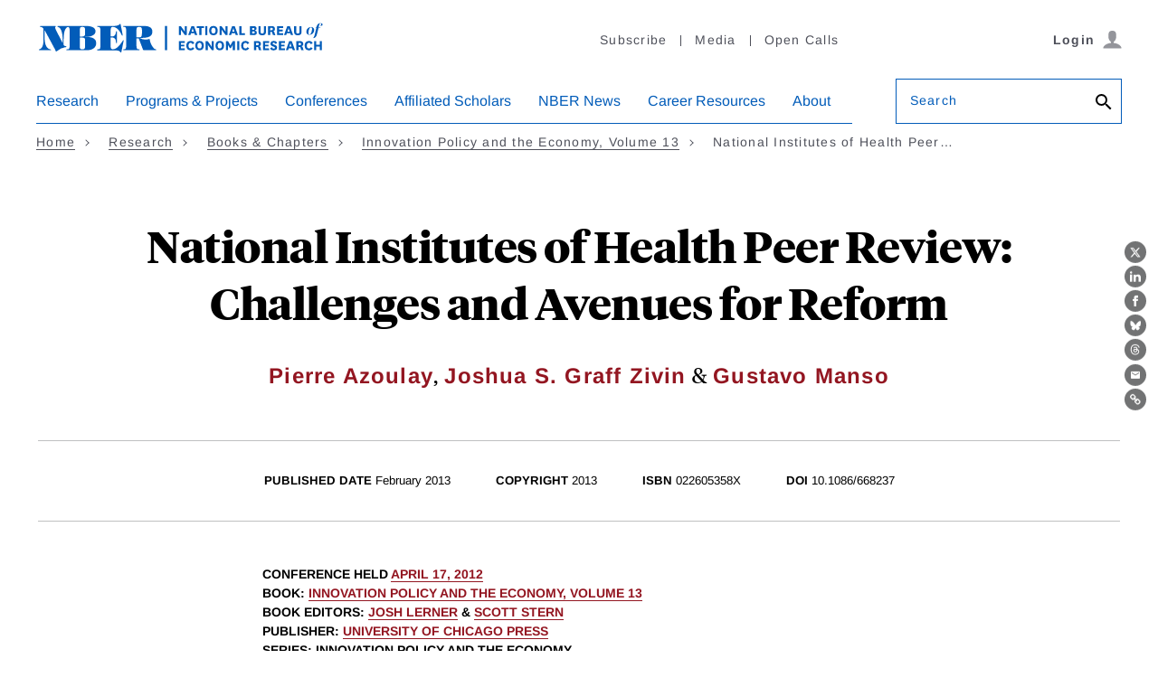

--- FILE ---
content_type: text/html; charset=UTF-8
request_url: https://www.nber.org/books-and-chapters/innovation-policy-and-economy-volume-13/national-institutes-health-peer-review-challenges-and-avenues-reform
body_size: 21430
content:
<!DOCTYPE html>
<html lang="en" dir="ltr" prefix="content: http://purl.org/rss/1.0/modules/content/  dc: http://purl.org/dc/terms/  foaf: http://xmlns.com/foaf/0.1/  og: http://ogp.me/ns#  rdfs: http://www.w3.org/2000/01/rdf-schema#  schema: http://schema.org/  sioc: http://rdfs.org/sioc/ns#  sioct: http://rdfs.org/sioc/types#  skos: http://www.w3.org/2004/02/skos/core#  xsd: http://www.w3.org/2001/XMLSchema# ">
  <head>
    <script src="/modules/custom/nber_user_auth/js/cookies.js?t96e0o"></script>
<meta charset="utf-8" />
<style>/* @see https://github.com/aFarkas/lazysizes#broken-image-symbol */.js img.lazyload:not([src]) { visibility: hidden; }/* @see https://github.com/aFarkas/lazysizes#automatically-setting-the-sizes-attribute */.js img.lazyloaded[data-sizes=auto] { display: block; width: 100%; }</style>
<meta name="description" content="Founded in 1920, the NBER is a private, non-profit, non-partisan organization dedicated to conducting economic research and to disseminating research findings among academics, public policy makers, and business professionals." />
<meta name="keywords" content="Pierre Azoulay, Joshua S. Graff Zivin, Gustavo Manso" />
<link rel="canonical" href="https://www.nber.org/books-and-chapters/innovation-policy-and-economy-volume-13/national-institutes-health-peer-review-challenges-and-avenues-reform" />
<meta name="citation_title" content="National Institutes of Health Peer Review: Challenges and Avenues for Reform" />
<meta name="citation_doi" content="10.1086/668237" />
<meta name="citation_author" content="Pierre Azoulay" />
<meta name="citation_author" content="Joshua S. Graff Zivin" />
<meta name="citation_author" content="Gustavo Manso" />
<meta name="citation_technical_report_institution" content="National Bureau of Economic Research" />
<meta name="citation_technical_report_number" content="c12715" />
<meta property="og:site_name" content="NBER" />
<meta property="og:url" content="https://www.nber.org/books-and-chapters/innovation-policy-and-economy-volume-13/national-institutes-health-peer-review-challenges-and-avenues-reform" />
<meta property="og:title" content="National Institutes of Health Peer Review: Challenges and Avenues for Reform" />
<meta property="og:image" content="https://www.nber.org/sites/default/files/2022-06/NBER-FB-Share-Tile-1200.jpg" />
<meta name="dcterms.title" content="National Institutes of Health Peer Review: Challenges and Avenues for Reform" />
<meta name="dcterms.creator" content="Pierre Azoulay, Joshua S. Graff Zivin, Gustavo Manso" />
<meta name="dcterms.date" content="2012/05/30" />
<meta name="Generator" content="Drupal 10 (https://www.drupal.org)" />
<meta name="MobileOptimized" content="width" />
<meta name="HandheldFriendly" content="true" />
<meta name="viewport" content="width=device-width, initial-scale=1.0" />
<link rel="icon" href="/themes/custom/nber/favicon.ico" type="image/vnd.microsoft.icon" />
<script src="/sites/default/files/google_tag/primary/google_tag.script.js?t96e0o" defer></script>

    <title>National Institutes of Health Peer Review: Challenges and Avenues for Reform | NBER</title>
    <link rel="stylesheet" media="all" href="/core/modules/system/css/components/align.module.css?t96e0o" />
<link rel="stylesheet" media="all" href="/core/modules/system/css/components/fieldgroup.module.css?t96e0o" />
<link rel="stylesheet" media="all" href="/core/modules/system/css/components/container-inline.module.css?t96e0o" />
<link rel="stylesheet" media="all" href="/core/modules/system/css/components/clearfix.module.css?t96e0o" />
<link rel="stylesheet" media="all" href="/core/modules/system/css/components/details.module.css?t96e0o" />
<link rel="stylesheet" media="all" href="/core/modules/system/css/components/hidden.module.css?t96e0o" />
<link rel="stylesheet" media="all" href="/core/modules/system/css/components/item-list.module.css?t96e0o" />
<link rel="stylesheet" media="all" href="/core/modules/system/css/components/js.module.css?t96e0o" />
<link rel="stylesheet" media="all" href="/core/modules/system/css/components/nowrap.module.css?t96e0o" />
<link rel="stylesheet" media="all" href="/core/modules/system/css/components/position-container.module.css?t96e0o" />
<link rel="stylesheet" media="all" href="/core/modules/system/css/components/reset-appearance.module.css?t96e0o" />
<link rel="stylesheet" media="all" href="/core/modules/system/css/components/resize.module.css?t96e0o" />
<link rel="stylesheet" media="all" href="/core/modules/system/css/components/system-status-counter.css?t96e0o" />
<link rel="stylesheet" media="all" href="/core/modules/system/css/components/system-status-report-counters.css?t96e0o" />
<link rel="stylesheet" media="all" href="/core/modules/system/css/components/system-status-report-general-info.css?t96e0o" />
<link rel="stylesheet" media="all" href="/core/modules/system/css/components/tablesort.module.css?t96e0o" />
<link rel="stylesheet" media="all" href="/modules/contrib/paragraphs/css/paragraphs.unpublished.css?t96e0o" />
<link rel="stylesheet" media="all" href="/modules/contrib/sitewide_alert/css/sitewide_alert.css?t96e0o" />
<link rel="stylesheet" media="all" href="/themes/custom/nber/assets/build/css/nber-generated.css?t96e0o" />

    
    <!-- Fonts and jQuery preloading -->
    <link rel='preconnect' href='https://fonts.gstatic.com' crossorigin>
    
    <link rel="preload" as="font" type="font/woff2" href="/themes/custom/nber/assets/fonts/arimo-v17-latin_greek-regular.woff2" crossorigin="anonymous">
    <link rel="preload" as="font" type="font/woff2" href="/themes/custom/nber/assets/fonts/arimo-v17-latin_greek-700.woff2" crossorigin="anonymous">
    <link rel="preload" as="font" type="font/woff2" href="/themes/custom/nber/assets/fonts/arimo-v17-latin_greek-italic.woff2" crossorigin="anonymous">
    <link rel="preload" as="font" type="font/woff2" href="/themes/custom/nber/assets/fonts/arimo-v17-latin_greek-700italic.woff2" crossorigin="anonymous">

    <link rel="preload" as="font" type="font/woff2" href="/themes/custom/nber/assets/fonts/TiemposHeadlineWeb-Bold.woff2" crossorigin="anonymous">
    <link rel="preload" as="font" type="font/woff2" href="/themes/custom/nber/assets/fonts/TiemposHeadlineWeb-Bold.woff2" crossorigin="anonymous">
    <link rel="preload" as="font" type="font/woff2" href="/themes/custom/nber/assets/fonts/TiemposHeadlineWeb-Regular.woff2" crossorigin="anonymous">
    <link rel="preload" as="font" type="font/woff2" href="/themes/custom/nber/assets/fonts/TiemposHeadlineWeb-Medium.woff2" crossorigin="anonymous">
  </head>
  <body>
        <a href="#main-content" class="visually-hidden focusable">
      Skip to main content
    </a>
    <noscript><iframe src="https://www.googletagmanager.com/ns.html?id=GTM-MVRPF7C" height="0" width="0" style="display:none;visibility:hidden"></iframe></noscript><div data-sitewide-alert></div>
      <div class="dialog-off-canvas-main-canvas" data-off-canvas-main-canvas>
    <header class="header">
    <div class="content-wrap">
      <div class="header__grid header__branding-utility-user">
        <div class="header__branding">
  <a href="/" aria-label="NBER: National Bureau of Economic Research">
    <svg aria-hidden="true" xmlns="http://www.w3.org/2000/svg" viewBox="0 0 292.75 31.24"><title>NBER: National Bureau of Economic Research</title><path d="M149.44,8.91a8.1,8.1,0,0,1,.77,1.23h.06s-.05-.77-.05-1.94V4.49h2.11v9.15h-1.92l-3.23-4.35a9.3,9.3,0,0,1-.87-1.35h-.07a17.08,17.08,0,0,1,.1,2.06v3.64h-2.11V4.49h2Z"></path><path d="M160,11.73h-3.46l-.65,1.91h-2.21L157,4.49h2.61l3.34,9.15h-2.27ZM157.13,10h2.25L159,9a18,18,0,0,1-.72-2.61h-.06a23.42,23.42,0,0,1-.74,2.59Z"></path><path d="M165,13.64V6.32h-2.5V4.49h7.13V6.32h-2.55v7.32Z"></path><path d="M173.06,4.49v9.15H171V4.49Z"></path><path d="M174.89,9.07c0-3.08,1.63-4.77,4.34-4.77s4.35,1.69,4.35,4.77-1.65,4.75-4.35,4.75S174.89,12.13,174.89,9.07Zm2.19,0c0,1.8.7,2.91,2.15,2.91s2.15-1.11,2.15-2.91-.71-2.92-2.15-2.92S177.08,7.28,177.08,9.1Z"></path><path d="M190.62,8.91a8.47,8.47,0,0,1,.76,1.23h.07s0-.77,0-1.94V4.49h2.11v9.15h-1.93l-3.23-4.35a9.3,9.3,0,0,1-.87-1.35h-.06a17.08,17.08,0,0,1,.1,2.06v3.64H185.4V4.49h2Z"></path><path d="M201.18,11.73h-3.46l-.65,1.91h-2.21l3.31-9.15h2.61l3.34,9.15h-2.27ZM198.31,10h2.25l-.37-1a18,18,0,0,1-.72-2.61h-.06a22.38,22.38,0,0,1-.75,2.59Z"></path><path d="M207.58,4.49V11.8h3.57v1.84h-5.69V4.49Z"></path><path d="M221.16,9a2.08,2.08,0,0,1,2,2.16c0,1.5-1,2.5-3.23,2.5h-3.74V4.49H220c1.85,0,2.84.85,2.84,2.3a2,2,0,0,1-1.65,2.12Zm-1.63-.67c.72,0,1.18-.28,1.18-1s-.45-1-1.22-1h-1.17v2Zm-1.21,3.54h1.49c.8,0,1.25-.25,1.25-1s-.42-1-1.25-1h-1.49Z"></path><path d="M232.38,4.49v6.09c0,2.47-1.74,3.24-3.78,3.24s-3.77-.77-3.77-3.24V4.49h2.11V10c0,1.3.34,2.08,1.66,2.08s1.68-.78,1.68-2.1V4.49Z"></path><path d="M239.6,13.64a1.64,1.64,0,0,1-.49-1l-.34-1.37c-.18-.77-.54-.91-1.24-.91h-.9v3.23h-2.11V4.49h3.6c2,0,3.32.74,3.32,2.79a2.1,2.1,0,0,1-2,2.3v0A1.65,1.65,0,0,1,241,11l.47,1.71a2.06,2.06,0,0,0,.51,1Zm-3-5H238c.84,0,1.31-.33,1.31-1.2s-.44-1.2-1.31-1.2h-1.35Z"></path><path d="M249.69,13.64h-6.14V4.49h6.14V6.32h-4V8.14h3.55V9.89h-3.55V11.8h4Z"></path><path d="M256.94,11.73h-3.46l-.66,1.91h-2.2l3.31-9.15h2.61l3.33,9.15h-2.26ZM254.07,10h2.25L256,9a18,18,0,0,1-.72-2.61h-.06a22.38,22.38,0,0,1-.75,2.59Z"></path><path d="M268.37,4.49v6.09c0,2.47-1.74,3.24-3.78,3.24s-3.77-.77-3.77-3.24V4.49h2.11V10c0,1.3.34,2.08,1.66,2.08s1.68-.78,1.68-2.1V4.49Z"></path><path d="M277.87,5.39a3,3,0,0,1,3.29,3.12,4.76,4.76,0,0,1-4.68,4.83,3,3,0,0,1-3.29-3.11A4.79,4.79,0,0,1,277.87,5.39Zm0,.29c-.91,0-1.67,1.31-2.16,3a10.89,10.89,0,0,0-.42,2.54c0,1,.25,1.86,1.12,1.86s1.68-1.32,2.15-3A9.8,9.8,0,0,0,279,7.53C279,6.52,278.78,5.68,277.91,5.68Z"></path><path d="M285.69,5.54h1.85l-.17.41h-1.76l-1.69,6.91c-.68,2.76-2,3.79-4.09,3.85v0c1-.44,1.53-2,2.16-4.8L283.36,6h-1l.05-.16,1-.33.17-.6c.72-2.3,2-3.4,3.95-3.4,1.25,0,2.11.51,2.11,1.38a1.32,1.32,0,0,1-1.46,1.24,1.17,1.17,0,0,1-.95-.36,1.16,1.16,0,0,0,1-1.22c0-.5-.23-.8-.7-.8-.79,0-1.21.74-1.64,2.85Z"></path><path d="M150.36,28.89h-6.13V19.74h6.13v1.84h-4V23.4h3.54v1.75h-3.54v1.91h4Z"></path><path d="M159.9,27a4,4,0,0,1-3.93,2.1c-2.49,0-4.2-1.72-4.2-4.77s1.68-4.75,4.47-4.75A3.75,3.75,0,0,1,160,21.87l-2,1a1.74,1.74,0,0,0-1.77-1.45c-1.38,0-2.22,1.1-2.22,2.94s.74,2.86,2.25,2.86a2,2,0,0,0,1.91-1.31Z"></path><path d="M160.87,24.33c0-3.08,1.63-4.77,4.33-4.77s4.35,1.69,4.35,4.77-1.64,4.75-4.35,4.75S160.87,27.39,160.87,24.33Zm2.19,0c0,1.8.7,2.9,2.14,2.9s2.16-1.1,2.16-2.9-.71-2.92-2.16-2.92S163.06,22.54,163.06,24.36Z"></path><path d="M176.6,24.17a8.47,8.47,0,0,1,.76,1.23h.06s0-.78,0-1.94V19.74h2.11v9.15h-1.93l-3.23-4.35a8.71,8.71,0,0,1-.87-1.35h-.06a19.29,19.29,0,0,1,.09,2.07v3.63h-2.11V19.74h2Z"></path><path d="M181.32,24.33c0-3.08,1.63-4.77,4.33-4.77S190,21.25,190,24.33s-1.64,4.75-4.35,4.75S181.32,27.39,181.32,24.33Zm2.19,0c0,1.8.7,2.9,2.14,2.9s2.16-1.1,2.16-2.9-.71-2.92-2.16-2.92S183.51,22.54,183.51,24.36Z"></path><path d="M195.87,26.78l-1.26-2.1a7.59,7.59,0,0,1-.7-1.39h-.06a10,10,0,0,1,.09,1.55v4.05h-2.11V19.74H194l1.72,3.1a6.54,6.54,0,0,1,.65,1.33h.06a8.13,8.13,0,0,1,.66-1.33l1.74-3.1h2.11v9.15h-2.1V24.84a11.22,11.22,0,0,1,.08-1.55h-.06a7.9,7.9,0,0,1-.69,1.39l-1.27,2.1Z"></path><path d="M205.42,19.74v9.15h-2.11V19.74Z"></path><path d="M215.37,27a4,4,0,0,1-3.93,2.1c-2.48,0-4.19-1.72-4.19-4.77s1.68-4.75,4.47-4.75a3.76,3.76,0,0,1,3.73,2.31l-2,1a1.74,1.74,0,0,0-1.77-1.45c-1.39,0-2.23,1.1-2.23,2.94s.75,2.86,2.26,2.86a2,2,0,0,0,1.91-1.31Z"></path><path d="M225.42,28.89a1.55,1.55,0,0,1-.48-.94l-.34-1.37c-.19-.78-.55-.92-1.25-.92h-.9v3.23h-2.11V19.74h3.6c2.05,0,3.33.75,3.33,2.8a2.11,2.11,0,0,1-2,2.3v0a1.67,1.67,0,0,1,1.53,1.34l.46,1.7a2.16,2.16,0,0,0,.51,1Zm-3-5h1.35c.84,0,1.31-.32,1.31-1.19s-.44-1.2-1.31-1.2h-1.35Z"></path><path d="M235.51,28.89h-6.13V19.74h6.13v1.84h-4V23.4H235v1.75h-3.54v1.91h4Z"></path><path d="M238.55,26a1.71,1.71,0,0,0,1.71,1.48c.7,0,1.21-.29,1.21-.91s-.32-.87-1.52-1.24c-2.1-.67-3-1.46-3-3,0-2.06,1.62-2.75,3.22-2.75,1.88,0,3.28.64,3.46,2.38l-2.09.53a1.25,1.25,0,0,0-1.32-1.17c-.59,0-1.06.27-1.06.86s.5.88,1.57,1.21c1.92.6,2.9,1.26,2.9,3,0,2-1.61,2.72-3.55,2.72s-3-.59-3.48-2.24Z"></path><path d="M251.61,28.89h-6.13V19.74h6.13v1.84h-4V23.4h3.54v1.75h-3.54v1.91h4Z"></path><path d="M258.86,27H255.4l-.65,1.91h-2.21l3.31-9.15h2.61l3.34,9.15h-2.27ZM256,25.23h2.25l-.37-1a16.75,16.75,0,0,1-.71-2.61h-.07a23.19,23.19,0,0,1-.74,2.6Z"></path><path d="M268.23,28.89a1.55,1.55,0,0,1-.48-.94l-.35-1.37c-.18-.78-.54-.92-1.24-.92h-.9v3.23h-2.11V19.74h3.6c2.05,0,3.33.75,3.33,2.8a2.11,2.11,0,0,1-2,2.3v0a1.65,1.65,0,0,1,1.52,1.34l.47,1.7a2.06,2.06,0,0,0,.51,1Zm-3-5h1.35c.84,0,1.31-.32,1.31-1.19s-.44-1.2-1.31-1.2h-1.35Z"></path><path d="M279.59,27a4,4,0,0,1-3.93,2.1c-2.48,0-4.19-1.72-4.19-4.77s1.68-4.75,4.47-4.75a3.76,3.76,0,0,1,3.73,2.31l-2,1a1.74,1.74,0,0,0-1.77-1.45c-1.39,0-2.23,1.1-2.23,2.94s.75,2.86,2.26,2.86a2,2,0,0,0,1.91-1.31Z"></path><path d="M281.13,28.89V19.74h2.11v3.59h3.51V19.74h2.11v9.15h-2.11V25.17h-3.51v3.72Z"></path><path d="M49.51,15.57V15.5C56.93,15.57,60,12.67,60,9.88c0-3.11-2.63-5.53-9.74-5.53h-28c-.83,0-1.59.76,0,1.07,2.34.63,4.48,4.49,4.48,12.94v3.28h-.07L20.2,8.91c-2-4-.45-3.07-.45-4.07,0-.49-.59-.49-.79-.49H5.25c-.41,0-1.44,0-1.44.52s.65.49,1.07.49A3.49,3.49,0,0,1,7.33,7V18.57c0,3.52-.66,8.84-4.11,9.49-.24.07-.52.1-.52.48s.38.49.73.49h10.8c1,0,1.07-.87-.14-1-3-.42-5.76-3.66-5.76-13.53v-6l.1-.07L18.89,27.92c.51.93.89,2.42,1.2,2.42a2.77,2.77,0,0,0,1.25-.69A16,16,0,0,1,29.14,26c.34,0,1.41-.07,1.41-.56,0-.93-1.9-.07-2.8-1.79v-5.9c0-9.91,2.73-12,4.35-12.36l.15,0c1.58.22,1.66,1.53,1.66,8.94v4.72c0,8.49-.1,9-2.45,9-.34,0-1,0-1,.55s.59.45.9.45H50.72c6.83,0,9.93-3.18,9.93-7.22C60.65,18.33,58.31,15.09,49.51,15.57Zm-5.42-5.52c0-4.49.31-4.69,2.62-4.69s2.73.58,2.73,3.52v3.38c0,1.93-.59,2.86-3.66,2.86H44.09Zm5.35,9v5.18c0,3.38-.65,3.8-2.69,3.8-2.55,0-2.66-.18-2.66-4.8V16.12h1.62C49.06,16.12,49.47,16.81,49.44,19.05Z"></path><path d="M87.38,19.64l-.76,1.11C84.86,23.47,81.27,28,77.72,28c-1.76,0-2.49-.49-2.49-4V16h1c2.42,0,4.35,1.14,4.42,4.66,0,1.76,1,1.52,1,.41V10.36c0-.9-.83-1.24-1,.24-.41,3.49-2,4.42-4.42,4.42h-1V9.32c.14-3.41.62-4,2.52-4,3.69,0,7.08,4.52,8.39,7.59.1.27.45,1.24.86,1.24s.45-.42.28-1.59L85.45,3.08c-.14-1.14-.56-1.14-1.07-.52-.83.93-1.93,1.66-6.25,1.79H62.5c-.31,0-.9,0-.9.45s.66.56,1,.56c2.35,0,2.45.48,2.45,9v4.72c0,8.49-.1,9-2.45,9-.34,0-1,0-1,.55s.59.45.9.45H78.13c5.94,0,6.35,1,7.08,1.93.31.41.79.48,1-.59l2.24-11.11C88.45,18.88,87.9,18.43,87.38,19.64Z"></path><path d="M120.69,28c-2.24,0-5.69-6.66-5.79-9.63,0-.86-.11-.79-1.35-.59a11,11,0,0,1-8.66-1.14v-.06c4.73-.32,12.59.31,12.59-6.42,0-6.15-6.72-5.84-11.11-5.84H88.81c-.28,0-.86,0-.86.52s.48.49.82.49c2.18,0,2.35.62,2.35,9v4.72c0,8.36-.17,9-2.35,9-.34,0-.82.07-.82.48s.58.52.86.52h14.8c.28,0,.87,0,.87-.52S104,28,103.65,28c-2.18,0-2.35-.62-2.35-9V16.92h2.38L107.86,28c.2.72.31,1,1.1,1h11.66c.32,0,.76,0,.76-.45S121,28,120.69,28ZM101.3,15.91v-5c0-5.46.59-5.52,2.8-5.52S107,5.53,107,9.91c0,5.35-.76,6-3,6Z"></path><rect x="130.19" y="4.35" width="2.2" height="24.6"></rect></svg>
  </a>
</div>
        <div class="header__utility header__utility--desktop">
          
    
<nav class="utility-nav js-utility-nav" aria-label="Utility Navigation">
          


<ul class="utility-nav__list">
        <li class="utility-nav__item"><a href="/subscribe">Subscribe</a></li>
        <li class="utility-nav__item"><a href="/media">Media</a></li>
        <li class="utility-nav__item"><a href="/calls-papers-and-proposals">Open Calls</a></li>
    </ul>
    </nav>


        </div>
        <div class="header__user header__user--desktop"></div>
        <div class="header__mobile js-header__mobile">
          <button type="button" class="btn btn--icon js-hamburger" aria-haspopup="true" aria-expanded="false" aria-controls="nav-search-pane" aria-label="Search" data-target="nav-search-pane" data-focus="search-bar__field--mobile">
            <span class="icon-search">
              <svg aria-hidden="true" version="1.1" xmlns="http://www.w3.org/2000/svg" xmlns:xlink="http://www.w3.org/1999/xlink" width="26" height="26" viewBox="0 0 23 23">
                <path d="M9.516 14.016q1.875 0 3.188-1.313t1.313-3.188-1.313-3.188-3.188-1.313-3.188 1.313-1.313 3.188 1.313 3.188 3.188 1.313zM15.516 14.016l4.969 4.969-1.5 1.5-4.969-4.969v-0.797l-0.281-0.281q-1.781 1.547-4.219 1.547-2.719 0-4.617-1.875t-1.898-4.594 1.898-4.617 4.617-1.898 4.594 1.898 1.875 4.617q0 2.438-1.547 4.219l0.281 0.281h0.797z"></path>
              </svg>
            </span>
          </button>
          <button type="button" class="btn btn--icon trigger-hamburger js-hamburger" aria-haspopup="true" aria-expanded="false" aria-controls="nav-search-pane" aria-label="Menu" data-target="nav-search-pane"><span class="icon-hamburger"></span></button>
      </div>
      </div>

      <div class="header__grid header__nav-search" id="nav-search-pane" aria-hidden="false">
        <div class="header__user-close">
          <div class="header__user header__user--mobile"></div>
          <button type="button" class="btn btn--link trigger-hamburger-close js-hamburger-close">
            <svg aria-hidden="true" xmlns="http://www.w3.org/2000/svg" viewBox="0 0 24 24"><path d="M23 20.168l-8.185-8.187 8.185-8.174-2.832-2.807-8.182 8.179-8.176-8.179-2.81 2.81 8.186 8.196-8.186 8.184 2.81 2.81 8.203-8.192 8.18 8.192z"/></svg>
          </button>
        </div>

        <div class="header__search header__search--mobile">
          <form action="/search" class="form search-bar" role="search">
            <div class="form__field form__field--search js-label form__field--placeholder">
              <label for="search-bar__field--mobile">Search</label>
              <input name="q" type="text" id="search-bar__field--mobile" class="search-bar__field--mobile">
              <button class="btn btn--no-style" aria-label="Search">
                <svg aria-hidden="true" version="1.1" xmlns="http://www.w3.org/2000/svg" xmlns:xlink="http://www.w3.org/1999/xlink" width="24" height="24" viewBox="0 0 24 24">
                  <path d="M9.516 14.016q1.875 0 3.188-1.313t1.313-3.188-1.313-3.188-3.188-1.313-3.188 1.313-1.313 3.188 1.313 3.188 3.188 1.313zM15.516 14.016l4.969 4.969-1.5 1.5-4.969-4.969v-0.797l-0.281-0.281q-1.781 1.547-4.219 1.547-2.719 0-4.617-1.875t-1.898-4.594 1.898-4.617 4.617-1.898 4.594 1.898 1.875 4.617q0 2.438-1.547 4.219l0.281 0.281h0.797z"></path>
                </svg>
              </button>
            </div>
          </form>
        </div>

        <div class="header__nav js-header__nav">
              <nav class="primary-nav js-primary-nav" aria-label="Main Navigation" role="navigation">
          
    
    
        <ul class="primary-nav__list ">
                
        <li class="primary-nav__item primary-nav__item--has-children primary-nav__item--has-megadropdown">
                          <button type="button" class="primary-nav__action js-primary-nav__action" aria-haspopup="true" aria-expanded="false">Research</button>
              <div class="primary-nav__dropdown">
                <div class="primary-nav__dropdown-heading"></div>
                <div class="primary-nav__dropdown-body">
                                    <a href="/research" data-is-megamenu="1" title="This is a link to the research page" class="primary-nav__dropdown-link link link--arrow" data-drupal-link-system-path="node/7206">EXPLORE Research</a>
                                      
  
      <ul class="primary-nav__sublist ">
                                  <li class="primary-nav__sublist-column">
                                          
          <span data-is-column="1" class="link primary-nav__sublist-heading primary-nav__sublist-heading--has-link">Findings</span>

                        
  
      <ul class=" primary-nav__tertiary">
                                  <li class="primary-nav__subitem">
                                          
          <a href="/papers" class="link" data-drupal-link-system-path="node/43401">Working Papers</a>

                    </li>
                                          <li class="primary-nav__subitem">
                                          
          <a href="/books-and-chapters" class="link" data-drupal-link-system-path="node/43406">Books &amp; Chapters</a>

                    </li>
                                          <li class="primary-nav__subitem">
                                          
          <a href="/research/videos" data-is-megamenu="0" data-is-column="0" data-invisible="0" class="link" data-drupal-link-system-path="node/758387">Videos</a>

                    </li>
              
    </ul>
  
                    </li>
                                          <li class="primary-nav__sublist-column">
                                          
          <span data-is-column="1" class="link primary-nav__sublist-heading primary-nav__sublist-heading--has-link">Periodicals</span>

                        
  
      <ul class=" primary-nav__tertiary">
                                  <li class="primary-nav__subitem">
                                          
          <a href="/digest" data-is-megamenu="0" data-is-column="0" data-invisible="0" class="link" data-drupal-link-system-path="node/803540">The Digest</a>

                    </li>
                                          <li class="primary-nav__subitem">
                                          
          <a href="/reporter" data-is-megamenu="0" data-is-column="0" data-invisible="0" class="link" data-drupal-link-system-path="node/803541">The Reporter</a>

                    </li>
                                          <li class="primary-nav__subitem">
                                          
          <a href="/ba" data-is-megamenu="0" data-is-column="0" data-invisible="0" class="link" data-drupal-link-system-path="node/1118173">The Bulletin on the Economics of Alzheimer&#039;s Disease and Related Dementias</a>

                    </li>
                                          <li class="primary-nav__subitem">
                                          
          <a href="/bh" data-is-megamenu="0" data-is-column="0" data-invisible="0" class="link" data-drupal-link-system-path="node/803543">The Bulletin on Health</a>

                    </li>
                                          <li class="primary-nav__subitem">
                                          
          <a href="/be" data-is-megamenu="0" data-is-column="0" data-invisible="0" class="link" data-drupal-link-system-path="node/803544">The Bulletin on Entrepreneurship</a>

                    </li>
                                          <li class="primary-nav__subitem">
                                          
          <a href="/brd" data-is-megamenu="0" data-is-column="0" data-invisible="0" class="link" data-drupal-link-system-path="node/803542">The Bulletin on Retirement and Disability Archives</a>

                    </li>
                                          <li class="primary-nav__subitem">
                                          
          <a href="/bah" data-is-megamenu="0" data-is-column="0" data-invisible="0" class="link" data-drupal-link-system-path="node/803545">The Bulletin on Aging &amp; Health Archives</a>

                    </li>
              
    </ul>
  
                    </li>
                                          <li class="primary-nav__sublist-column">
                                          
          <span data-is-megamenu="1" data-is-column="1" class="link primary-nav__sublist-heading primary-nav__sublist-heading--has-link">Data &amp; Business Cycles</span>

                        
  
      <ul class=" primary-nav__tertiary">
                                  <li class="primary-nav__subitem">
                                          
          <a href="/research/boston-research-data-center" class="link" data-drupal-link-system-path="node/155940">Boston Research Data Center</a>

                    </li>
                                          <li class="primary-nav__subitem">
                                          
          <a href="/research/business-cycle-dating" class="link" data-drupal-link-system-path="node/98388">Business Cycle Dating</a>

                    </li>
                                          <li class="primary-nav__subitem">
                                          
          <a href="/research/data" class="link" data-drupal-link-system-path="node/93388">Public Use Data Archive</a>

                    </li>
              
    </ul>
  
                    </li>
                                          <li class="primary-nav__sublist-column">
                                          
          <a href="/research/topics" data-is-megamenu="0" data-is-column="1" data-invisible="0" class="link link--arrow primary-nav__sublist-heading primary-nav__sublist-heading--has-link" data-drupal-link-system-path="node/43411">All Topics</a>

                        
  
      <ul class=" primary-nav__tertiary">
                                  <li class="primary-nav__subitem">
                                          
          <a href="/topics/taxation" data-is-megamenu="0" data-is-column="0" data-invisible="0" class="link" data-drupal-link-system-path="taxonomy/term/4720">Taxation</a>

                    </li>
                                          <li class="primary-nav__subitem">
                                          
          <a href="/themes/immigration/immigrationsummary.shtml?page=1&amp;perPage=50" data-is-megamenu="0" data-is-column="0" data-invisible="0" class="link" data-drupal-link-query="{&quot;page&quot;:&quot;1&quot;,&quot;perPage&quot;:&quot;50&quot;}" data-drupal-link-system-path="taxonomy/term/591">Unemployment and Immigration</a>

                    </li>
                                          <li class="primary-nav__subitem">
                                          
          <a href="/taxonomy/term/681" class="link" data-drupal-link-system-path="taxonomy/term/681">Energy</a>

                    </li>
                                          <li class="primary-nav__subitem">
                                          
          <a href="/topics/entrepreneurship" class="link" data-drupal-link-system-path="taxonomy/term/4701">Entrepreneurship</a>

                    </li>
                                          <li class="primary-nav__subitem">
                                          
          <a href="/taxonomy/term/481" data-is-megamenu="0" data-is-column="0" data-invisible="0" class="link" data-drupal-link-system-path="taxonomy/term/481">Trade</a>

                    </li>
              
    </ul>
  
                    </li>
              
    </ul>
  
                </div>
              </div>
                    </li>
                
        <li class="primary-nav__item primary-nav__item--has-children primary-nav__item--has-megadropdown">
                          <button type="button" class="primary-nav__action js-primary-nav__action" aria-haspopup="true" aria-expanded="false">Programs &amp; Projects</button>
              <div class="primary-nav__dropdown">
                <div class="primary-nav__dropdown-heading"></div>
                <div class="primary-nav__dropdown-body">
                                    <a href="/programs-projects" data-is-megamenu="1" class="primary-nav__dropdown-link link link--arrow" data-drupal-link-system-path="node/7211">EXPLORE Programs &amp; Projects</a>
                                      
  
      <ul class="primary-nav__sublist ">
                                  <li class="primary-nav__sublist-column">
                                          
          <a href="/programs-projects/programs-working-groups" data-is-column="1" class="link link--arrow primary-nav__sublist-heading primary-nav__sublist-heading--has-link" data-drupal-link-system-path="node/43416">Programs</a>

                        
  
      <ul class=" primary-nav__tertiary">
                                  <li class="primary-nav__subitem">
                                          
          <a href="/programs-projects/programs-working-groups/economics-aging" class="link" data-drupal-link-system-path="node/11541">Economics of Aging</a>

                    </li>
                                          <li class="primary-nav__subitem">
                                          
          <a href="/programs-projects/programs-working-groups/asset-pricing" class="link" data-drupal-link-system-path="node/11546">Asset Pricing</a>

                    </li>
                                          <li class="primary-nav__subitem">
                                          
          <a href="/programs-projects/programs-working-groups/children-and-families" data-is-megamenu="0" data-is-column="0" data-invisible="0" class="link" data-drupal-link-system-path="node/11551">Children and Families</a>

                    </li>
                                          <li class="primary-nav__subitem">
                                          
          <a href="/programs-projects/programs-working-groups/corporate-finance" class="link" data-drupal-link-system-path="node/11556">Corporate Finance</a>

                    </li>
                                          <li class="primary-nav__subitem">
                                          
          <a href="/programs-projects/programs-working-groups/development-economics" class="link" data-drupal-link-system-path="node/11641">Development Economics</a>

                    </li>
                                          <li class="primary-nav__subitem">
                                          
          <a href="/programs-projects/programs-working-groups/development-american-economy" class="link" data-drupal-link-system-path="node/11561">Development of the American Economy</a>

                    </li>
                                          <li class="primary-nav__subitem">
                                          
          <a href="/programs-projects/programs-working-groups/economic-fluctuations-and-growth" class="link" data-drupal-link-system-path="node/11571">Economic Fluctuations and Growth</a>

                    </li>
                                          <li class="primary-nav__subitem">
                                          
          <a href="/programs-projects/programs-working-groups/economics-education" class="link" data-drupal-link-system-path="node/11566">Economics of Education</a>

                    </li>
                                          <li class="primary-nav__subitem">
                                          
          <a href="/programs-projects/programs-working-groups/economics-health" data-is-megamenu="0" data-is-column="0" data-invisible="0" class="link" data-drupal-link-system-path="node/679497">Economics of Health</a>

                    </li>
                                          <li class="primary-nav__subitem">
                                          
          <a href="/programs-projects/programs-working-groups/environment-and-energy-economics" class="link" data-drupal-link-system-path="node/11636">Environment and Energy Economics</a>

                    </li>
                                          <li class="primary-nav__subitem">
                                          
          <a href="/programs-projects/programs-working-groups/industrial-organization" class="link" data-drupal-link-system-path="node/11586">Industrial Organization</a>

                    </li>
                                          <li class="primary-nav__subitem">
                                          
          <a href="/programs-projects/programs-working-groups/international-finance-and-macroeconomics" class="link" data-drupal-link-system-path="node/11591">International Finance and Macroeconomics</a>

                    </li>
                                          <li class="primary-nav__subitem">
                                          
          <a href="/programs-projects/programs-working-groups/international-trade-and-investment" class="link" data-drupal-link-system-path="node/11596">International Trade and Investment</a>

                    </li>
                                          <li class="primary-nav__subitem">
                                          
          <a href="/programs-projects/programs-working-groups/labor-studies" class="link" data-drupal-link-system-path="node/11601">Labor Studies</a>

                    </li>
                                          <li class="primary-nav__subitem">
                                          
          <a href="/programs-projects/programs-working-groups/law-and-economics" class="link" data-drupal-link-system-path="node/11606">Law and Economics</a>

                    </li>
                                          <li class="primary-nav__subitem">
                                          
          <a href="/programs-projects/programs-working-groups/monetary-economics" class="link" data-drupal-link-system-path="node/11611">Monetary Economics</a>

                    </li>
                                          <li class="primary-nav__subitem">
                                          
          <a href="/programs-projects/programs-working-groups/political-economy" class="link" data-drupal-link-system-path="node/11631">Political Economy</a>

                    </li>
                                          <li class="primary-nav__subitem">
                                          
          <a href="/programs-projects/programs-working-groups/productivity-innovation-and-entrepreneurship" class="link" data-drupal-link-system-path="node/11616">Productivity, Innovation, and Entrepreneurship</a>

                    </li>
                                          <li class="primary-nav__subitem">
                                          
          <a href="/programs-projects/programs-working-groups/public-economics" class="link" data-drupal-link-system-path="node/11621">Public Economics</a>

                    </li>
              
    </ul>
  
                    </li>
                                          <li class="primary-nav__sublist-column">
                                          
          <a href="/programs-projects/programs-working-groups#Groups" data-is-column="1" class="link link--arrow primary-nav__sublist-heading primary-nav__sublist-heading--has-link" data-drupal-link-system-path="node/43416">Working Groups</a>

                        
  
      <ul class=" primary-nav__tertiary">
                                  <li class="primary-nav__subitem">
                                          
          <a href="/programs-projects/programs-working-groups%23Groups/behavioral-finance" class="link" data-drupal-link-system-path="node/11686">Behavioral Finance</a>

                    </li>
                                          <li class="primary-nav__subitem">
                                          
          <a href="/programs-projects/programs-working-groups%23Groups/chinese-economy" class="link" data-drupal-link-system-path="node/11676">Chinese Economy </a>

                    </li>
                                          <li class="primary-nav__subitem">
                                          
          <a href="/programs-projects/programs-working-groups%23Groups/economics-crime" class="link" data-drupal-link-system-path="node/11681">Economics of Crime</a>

                    </li>
                                          <li class="primary-nav__subitem">
                                          
          <a href="/programs-projects/programs-working-groups%23Groups/entrepreneurship" class="link" data-drupal-link-system-path="node/11651">Entrepreneurship</a>

                    </li>
                                          <li class="primary-nav__subitem">
                                          
          <a href="/programs-projects/programs-working-groups%23Groups/gender-economy" data-is-megamenu="0" data-is-column="0" data-invisible="0" class="link" data-drupal-link-system-path="node/715312">Gender in the Economy</a>

                    </li>
                                          <li class="primary-nav__subitem">
                                          
          <a href="/programs-projects/programs-working-groups%23Groups/household-finance" class="link" data-drupal-link-system-path="node/11706">Household Finance</a>

                    </li>
                                          <li class="primary-nav__subitem">
                                          
          <a href="/programs-projects/programs-working-groups%23Groups/innovation-policy" class="link" data-drupal-link-system-path="node/11691">Innovation Policy</a>

                    </li>
                                          <li class="primary-nav__subitem">
                                          
          <a href="/programs-projects/programs-working-groups%23Groups/insurance" class="link" data-drupal-link-system-path="node/11656">Insurance</a>

                    </li>
                                          <li class="primary-nav__subitem">
                                          
          <a href="/programs-projects/programs-working-groups%23Groups/market-design" class="link" data-drupal-link-system-path="node/11696">Market Design</a>

                    </li>
                                          <li class="primary-nav__subitem">
                                          
          <a href="/programs-projects/programs-working-groups%23Groups/organizational-economics" class="link" data-drupal-link-system-path="node/11671">Organizational Economics</a>

                    </li>
                                          <li class="primary-nav__subitem">
                                          
          <a href="/programs-projects/programs-working-groups%23Groups/personnel-economics" class="link" data-drupal-link-system-path="node/11661">Personnel Economics</a>

                    </li>
                                          <li class="primary-nav__subitem">
                                          
          <a href="/programs-projects/programs-working-groups%23Groups/race-and-stratification-economy" data-is-megamenu="0" data-is-column="0" data-invisible="0" class="link" data-drupal-link-system-path="node/281780">Race and Stratification in the Economy</a>

                    </li>
                                          <li class="primary-nav__subitem">
                                          
          <a href="/programs-projects/programs-working-groups%23Groups/urban-economics" class="link" data-drupal-link-system-path="node/11666">Urban Economics</a>

                    </li>
              
    </ul>
  
                    </li>
                                          <li class="primary-nav__sublist-column">
                                          
          <a href="/programs-projects/projects-and-centers" data-is-megamenu="0" data-is-column="1" data-invisible="0" class="link link--arrow primary-nav__sublist-heading primary-nav__sublist-heading--has-link" data-drupal-link-system-path="node/43421">All Projects &amp; Centers</a>

                        
  
      <ul class=" primary-nav__tertiary">
                                  <li class="primary-nav__subitem">
                                          
          <a href="/programs-projects/projects-and-centers/center-aging-and-health-research" class="link" data-drupal-link-system-path="node/93444">Center for Aging and Health Research</a>

                    </li>
                                          <li class="primary-nav__subitem">
                                          
          <a href="/programs-projects/projects-and-centers/ADRD" data-is-megamenu="0" data-is-column="0" data-invisible="0" class="link" data-drupal-link-system-path="node/915763">Center on Economics of Alzheimer&#039;s Disease</a>

                    </li>
                                          <li class="primary-nav__subitem">
                                          
          <a href="/programs-projects/projects-and-centers/conference-research-income-and-wealth" class="link" data-drupal-link-system-path="node/44210">Conference on Research in Income and Wealth</a>

                    </li>
                                          <li class="primary-nav__subitem">
                                          
          <a href="/programs-projects/projects-and-centers/economics-digitization" class="link" data-drupal-link-system-path="node/137721">Economics of Digitization</a>

                    </li>
                                          <li class="primary-nav__subitem">
                                          
          <a href="/programs-projects/projects-and-centers/economic-measurement-research-institute" data-is-megamenu="0" data-is-column="0" data-invisible="0" class="link" data-drupal-link-system-path="node/1181119">Economic Measurement Research Institute</a>

                    </li>
                                          <li class="primary-nav__subitem">
                                          
          <a href="/programs-projects/projects-and-centers/financial-frictions-and-systemic-risk" class="link" data-drupal-link-system-path="node/772597">Financial Frictions and Systemic Risk</a>

                    </li>
                                          <li class="primary-nav__subitem">
                                          
          <a href="/programs-projects/projects-and-centers/new-developments-long-term-asset-management" data-is-megamenu="0" data-is-column="0" data-invisible="0" class="link" data-drupal-link-system-path="node/469747">New Developments in Long-Term Asset Management</a>

                    </li>
                                          <li class="primary-nav__subitem">
                                          
          <a href="/programs-projects/projects-and-centers/healthcare-decision-making-and-outcomes-people-living-alzheimers-disease" data-is-megamenu="0" data-is-column="0" data-invisible="0" class="link" data-drupal-link-system-path="node/99656">Healthcare Decision-Making and Outcomes for People Living with Alzheimer&#039;s Disease</a>

                    </li>
                                          <li class="primary-nav__subitem">
                                          
          <a href="/programs-projects/projects-and-centers/annual-conference-macroeconomics" class="link" data-drupal-link-system-path="node/98834">Macroeconomics Annual</a>

                    </li>
                                          <li class="primary-nav__subitem">
                                          
          <a href="/programs-projects/projects-and-centers/measuring-clinical-and-economic-outcomes-associated-delivery-systems" class="link" data-drupal-link-system-path="node/99655">Measuring the Clinical and Economic Outcomes Associated with Delivery Systems</a>

                    </li>
                                          <li class="primary-nav__subitem">
                                          
          <a href="/programs-projects/projects-and-centers/nber-roybal-center-behavior-change-health" class="link" data-drupal-link-system-path="node/93452">The Roybal Center for Behavior Change in Health</a>

                    </li>
                                          <li class="primary-nav__subitem">
                                          
          <a href="/programs-projects/projects-and-centers/economics-science" class="link" data-drupal-link-system-path="node/93447">Science of Science Funding</a>

                    </li>
                                          <li class="primary-nav__subitem">
                                          
          <a href="/programs-projects/projects-and-centers/training-program-aging-and-health-economics" class="link" data-drupal-link-system-path="node/94634">Training Program in Aging and Health Economics</a>

                    </li>
                                          <li class="primary-nav__subitem">
                                          
          <a href="/programs-projects/projects-and-centers/transportation-economics-21st-century" class="link" data-drupal-link-system-path="node/105595">Transportation Economics in the 21st Century</a>

                    </li>
              
    </ul>
  
                    </li>
              
    </ul>
  
                </div>
              </div>
                    </li>
                
        <li class="primary-nav__item primary-nav__item--has-children">
                          <button type="button" class="primary-nav__action js-primary-nav__action" aria-haspopup="true" aria-expanded="false">Conferences</button>
              <div class="primary-nav__dropdown">
                <div class="primary-nav__dropdown-heading"></div>
                <div class="primary-nav__dropdown-body">
                                    <a href="/conferences" class="primary-nav__dropdown-link link link--arrow" data-drupal-link-system-path="node/43386">EXPLORE Conferences</a>
                                      
  
      <ul class="primary-nav__sublist ">
                                  <li class="primary-nav__subitem">
                                          
          <a href="/summer-institute" class="link" data-drupal-link-system-path="node/96979">Summer Institute</a>

                    </li>
                                          <li class="primary-nav__subitem">
                    
          <a href="https://www.nber.org/conferences/reimbursements" data-is-megamenu="0" data-is-column="0" data-invisible="0" class="link">Reimbursements</a>

                    </li>
              
    </ul>
  
                </div>
              </div>
                    </li>
                
        <li class="primary-nav__item">
                          <a href="/affiliated-scholars" class="primary-nav__action" data-drupal-link-system-path="node/7221">Affiliated Scholars</a>
                    </li>
                
        <li class="primary-nav__item primary-nav__item--has-children">
                          <button type="button" class="primary-nav__action js-primary-nav__action" aria-haspopup="true" aria-expanded="false">NBER News</button>
              <div class="primary-nav__dropdown">
                <div class="primary-nav__dropdown-heading"></div>
                <div class="primary-nav__dropdown-body">
                                    <a href="/nber-news" class="primary-nav__dropdown-link link link--arrow" data-drupal-link-system-path="node/94726">EXPLORE NBER News</a>
                                      
  
      <ul class="primary-nav__sublist ">
                                  <li class="primary-nav__subitem">
                                          
          <a href="/nber-research-news" class="link" data-drupal-link-system-path="node/93183">Research in the News</a>

                    </li>
                                          <li class="primary-nav__subitem">
                                          
          <a href="/nber-news/nobel-laureates" class="link" data-drupal-link-system-path="node/94670">Nobel Laureates</a>

                    </li>
                                          <li class="primary-nav__subitem">
                                          
          <a href="/nber-news/featured-working-papers-archive" class="link" data-drupal-link-system-path="node/98916">Featured Working Papers Archive</a>

                    </li>
              
    </ul>
  
                </div>
              </div>
                    </li>
                
        <li class="primary-nav__item primary-nav__item--has-children">
                          <button type="button" class="primary-nav__action js-primary-nav__action" aria-haspopup="true" aria-expanded="false">Career Resources</button>
              <div class="primary-nav__dropdown">
                <div class="primary-nav__dropdown-heading"></div>
                <div class="primary-nav__dropdown-body">
                                    <a href="/career-resources" class="primary-nav__dropdown-link link link--arrow" data-drupal-link-system-path="node/120606">EXPLORE Career Resources</a>
                                      
  
      <ul class="primary-nav__sublist ">
                                  <li class="primary-nav__subitem">
                                          
          <a href="/career-resources/research-assistant-positions-nber" class="link" data-drupal-link-system-path="node/217004">RA Positions – at NBER</a>

                    </li>
                                          <li class="primary-nav__subitem">
                                          
          <a href="/career-resources/research-assistant-positions-not-nber" class="link" data-drupal-link-system-path="node/120216">RA Positions – not at the NBER</a>

                    </li>
                                          <li class="primary-nav__subitem">
                                          
          <a href="/career-resources/staff-positions-nber" class="link" data-drupal-link-system-path="node/217005">Staff Positions at NBER</a>

                    </li>
                                          <li class="primary-nav__subitem">
                                          
          <a href="/career-resources/calls-fellowship-applications" class="link" data-drupal-link-system-path="node/120607">Calls for Fellowship Applications</a>

                    </li>
                                          <li class="primary-nav__subitem">
                                          
          <a href="/career-resources/postdoctoral-and-graduate-fellows-academic-year-2025-26" data-is-megamenu="0" data-is-column="0" data-invisible="0" class="link" data-drupal-link-system-path="node/1033841">Current Fellowship Recipients</a>

                    </li>
              
    </ul>
  
                </div>
              </div>
                    </li>
                
        <li class="primary-nav__item primary-nav__item--has-children">
                          <button type="button" class="primary-nav__action js-primary-nav__action" aria-haspopup="true" aria-expanded="false">About</button>
              <div class="primary-nav__dropdown">
                <div class="primary-nav__dropdown-heading"></div>
                <div class="primary-nav__dropdown-body">
                                    <a href="/about-nber" class="primary-nav__dropdown-link link link--arrow" data-drupal-link-system-path="node/93182">EXPLORE About</a>
                                      
  
      <ul class="primary-nav__sublist ">
                                  <li class="primary-nav__subitem">
                                          
          <a href="/about-nber/leadership-governance" class="link" data-drupal-link-system-path="node/44127">Leadership &amp; Governance</a>

                    </li>
                                          <li class="primary-nav__subitem">
                                          
          <a href="/about-nber/support-funding" data-is-megamenu="0" data-is-column="0" data-invisible="0" class="link" data-drupal-link-system-path="node/98501">Support &amp; Funding</a>

                    </li>
                                          <li class="primary-nav__subitem">
                                          
          <a href="/about-nber/history" class="link" data-drupal-link-system-path="node/44128">History</a>

                    </li>
                                          <li class="primary-nav__subitem">
                                          
          <a href="/about-nber/standards-conduct" class="link" data-drupal-link-system-path="node/93846">Standards of Conduct</a>

                    </li>
                                          <li class="primary-nav__subitem">
                                          
          <a href="/about-nber/nber-staff" data-is-megamenu="0" data-is-column="0" data-invisible="0" class="link" data-drupal-link-system-path="node/93848">Staff</a>

                    </li>
              
    </ul>
  
                </div>
              </div>
                    </li>
             </ul>
    





    </nav>

          <div class="header__utility header__utility--mobile">
            
    
<nav class="utility-nav js-utility-nav" aria-label="Utility Navigation">
          


<ul class="utility-nav__list">
        <li class="utility-nav__item"><a href="/subscribe">Subscribe</a></li>
        <li class="utility-nav__item"><a href="/media">Media</a></li>
        <li class="utility-nav__item"><a href="/calls-papers-and-proposals">Open Calls</a></li>
    </ul>
    </nav>


          </div>
        </div>

        <div class="header__search header__search--desktop js-search-menu" aria-label="Search">
          <button type="button" class="btn btn--icon header__search-button js-search-button" id="menu2" aria-haspopup="true" aria-controls="menu1" aria-expanded="false">
            <span class="icon-search"><svg version="1.1" xmlns="http://www.w3.org/2000/svg" xmlns:xlink="http://www.w3.org/1999/xlink" width="24" height="24" viewBox="0 0 24 24">
                <path d="M9.516 14.016q1.875 0 3.188-1.313t1.313-3.188-1.313-3.188-3.188-1.313-3.188 1.313-1.313 3.188 1.313 3.188 3.188 1.313zM15.516 14.016l4.969 4.969-1.5 1.5-4.969-4.969v-0.797l-0.281-0.281q-1.781 1.547-4.219 1.547-2.719 0-4.617-1.875t-1.898-4.594 1.898-4.617 4.617-1.898 4.594 1.898 1.875 4.617q0 2.438-1.547 4.219l0.281 0.281h0.797z"></path>
              </svg>
            </span>
          </button>
          <div class="header__search-drop-down js-search-content" id="menu1">
            <div class="header__search-inner-container">
              <form action="/search" class="form search-bar" role="search">
                <div class="form__field form__field--search js-label form__field--placeholder">
                  <label for="search-bar__field--desktop">Search</label>
                  <input name="q" type="text" id="search-bar__field--desktop">
                  <button class="btn btn--no-style" aria-label="Search">
                    <svg aria-hidden="true" version="1.1" xmlns="http://www.w3.org/2000/svg" xmlns:xlink="http://www.w3.org/1999/xlink" width="24" height="24" viewBox="0 0 24 24">
                      <path d="M9.516 14.016q1.875 0 3.188-1.313t1.313-3.188-1.313-3.188-3.188-1.313-3.188 1.313-1.313 3.188 1.313 3.188 3.188 1.313zM15.516 14.016l4.969 4.969-1.5 1.5-4.969-4.969v-0.797l-0.281-0.281q-1.781 1.547-4.219 1.547-2.719 0-4.617-1.875t-1.898-4.594 1.898-4.617 4.617-1.898 4.594 1.898 1.875 4.617q0 2.438-1.547 4.219l0.281 0.281h0.797z"></path>
                    </svg>
                  </button>
                </div>
              </form>
            </div>
          </div>
        </div>
      </div>
    </div>
  </header>


<main>
  <a id="main-content" tabindex="-1"></a>
        <div id="block-nber-breadcrumbs">
  
    
        
  
      <nav class="breadcrumbs" aria-label="You are here:">
      
      <ul class="breadcrumbs__list ">
                  <li class="breadcrumbs__item">
                          <a href="/" class="breadcrumbs__link">Home</a>
                      </li>
                  <li class="breadcrumbs__item">
                          <a href="/research" class="breadcrumbs__link">Research</a>
                      </li>
                  <li class="breadcrumbs__item">
                          <a href="/books-and-chapters" class="breadcrumbs__link">Books &amp; Chapters</a>
                      </li>
                  <li class="breadcrumbs__item">
                          <a href="/books-and-chapters/innovation-policy-and-economy-volume-13" class="breadcrumbs__link">Innovation Policy and the Economy, Volume 13</a>
                      </li>
                  <li class="breadcrumbs__item">
                          National Institutes of Health Peer…
                      </li>
              </ul>
    </nav>
  
  </div>

  
      <div class="page-header page-header--book-style">
  <div class="page-header__gradient-placeholder"></div>
  <div class="page-header__title-page">
    <h1 class="page-header__title">
<span>National Institutes of Health Peer Review: Challenges and Avenues for Reform</span>
</h1>
    <div class="page-header__authors js-expandable-list">
      
              <span class="page-header__author-item">
      <a href="/people/pierre_azoulay">Pierre Azoulay</a>,     </span>
                  <span class="page-header__author-item">
      <a href="/people/joshua_graff-zivin">Joshua S. Graff Zivin</a>    </span>
                  <span class="page-header__author-item">
       &amp; <a href="/people/gustavo_manso">Gustavo Manso</a>    </span>
      

    </div>
    <div class="page-header__share">
      <div class="share">
  <span class="share__label">Share</span>
  <div class="share__buttons">
    <a class="share__btn" target="_blank" title="X" href="https://twitter.com/intent/?text=National%20Institutes%20of%20Health%20Peer%20Review%3A%20Challenges%20and%20Avenues%20for%20Reform&url=https://www.nber.org/books-and-chapters/innovation-policy-and-economy-volume-13/national-institutes-health-peer-review-challenges-and-avenues-reform">
      <span class="share__btn-text">X</span>
      <span class="share__btn-icon">
        <svg aria-hiddendden="true" xmlns="http://www.w3.org/2000/svg" xmlns:xlink="http://www.w3.org/1999/xlink" width="24" height="19" viewBox="0 0 24 19">
          <g transform="scale(0.075,0.075) translate(10,0)">
            <path d="m236 0h46l-101 115 118 156h-92.6l-72.5-94.8-83 94.8h-46l107-123-113-148h94.9l65.5 86.6zm-16.1 244h25.5l-165-218h-27.4z"/>
          </g>
        </svg>
      </span>
    </a>
    <a class="share__btn" target="_blank" title="LinkedIn" href="https://www.linkedin.com/sharing/share-offsite/?url=https://www.nber.org/books-and-chapters/innovation-policy-and-economy-volume-13/national-institutes-health-peer-review-challenges-and-avenues-reform">
      <span class="share__btn-text">LinkedIn</span>
      <span class="share__btn-icon">
        <svg aria-hidden="true" xmlns="http://www.w3.org/2000/svg" xmlns:xlink="http://www.w3.org/1999/xlink" width="24" height="23" viewBox="0 0 24 23">
          <g transform="translate(-1101 -3501)">
            <path d="M1113.97 3510.57c2.1-3.76 11.03-4.04 11.03 3.6v9.83h-5v-8.15c0-4.9-6.03-4.53-6.03 0v8.15H1109v-15.52h4.97zM1106 3524h-5v-16h5zm0-20.5a2.5 2.5 0 1 1-5 0 2.5 2.5 0 0 1 5 0z"></path>
          </g>
        </svg>
      </span>
    </a>
    <a class="share__btn" target="_blank" title="Facebook" href="https://www.facebook.com/sharer/sharer.php?u=https://www.nber.org/books-and-chapters/innovation-policy-and-economy-volume-13/national-institutes-health-peer-review-challenges-and-avenues-reform">
      <span class="share__btn-text">Facebook</span>
      <span class="share__btn-icon">
        <svg aria-hidden="true" height="24" viewBox="0 0 12 24" width="12" xlink="http://www.w3.org/1999/xlink" xmlns="http://www.w3.org/2000/svg">
          <g transform="translate(-817 -3503)">
            <path d="M820 3511h-3v4h3v12h5v-12h3.64l.36-4h-4v-1.67c0-.95.2-1.33 1.11-1.33H829v-5h-3.8c-3.6 0-5.2 1.58-5.2 4.62z"></path>
          </g>
        </svg>
      </span>
    </a>
    <a class="share__btn" target="_blank" title="Bluesky" href="https://bsky.app/intent/compose?text=National%20Institutes%20of%20Health%20Peer%20Review%3A%20Challenges%20and%20Avenues%20for%20Reform+https://www.nber.org/books-and-chapters/innovation-policy-and-economy-volume-13/national-institutes-health-peer-review-challenges-and-avenues-reform">
      <span class="share__btn-text">Bluesky</span>
      <span class="share__btn-icon">
        <svg aria-hidden="true" xmlns="http://www.w3.org/2000/svg" xmlns:xlink="http://www.w3.org/1999/xlink" width="24" height="24" viewBox="0 0 24 24">
          <g transform="scale(0.04,0.04) translate(10,50)">
            <path d="m135.72 44.03c66.496 49.921 138.02 151.14 164.28 205.46 26.262-54.316 97.782-155.54 164.28-205.46 47.98-36.021 125.72-63.892 125.72 24.795 0 17.712-10.155 148.79-16.111 170.07-20.703 73.984-96.144 92.854-163.25 81.433 117.3 19.964 147.14 86.092 82.697 152.22-122.39 125.59-175.91-31.511-189.63-71.766-2.514-7.3797-3.6904-10.832-3.7077-7.8964-0.0174-2.9357-1.1937 0.51669-3.7077 7.8964-13.714 40.255-67.233 197.36-189.63 71.766-64.444-66.128-34.605-132.26 82.697-152.22-67.108 11.421-142.55-7.4491-163.25-81.433-5.9562-21.282-16.111-152.36-16.111-170.07 0-88.687 77.742-60.816 125.72-24.795z"></path>
          </g>
        </svg>
      </span>
    </a>
    <a class="share__btn" target="_blank" title="Threads" href="https://www.threads.net/intent/post?text=National%20Institutes%20of%20Health%20Peer%20Review%3A%20Challenges%20and%20Avenues%20for%20Reform&url=https://www.nber.org/books-and-chapters/innovation-policy-and-economy-volume-13/national-institutes-health-peer-review-challenges-and-avenues-reform">
      <span class="share__btn-text">Threads</span>
      <span class="share__btn-icon">
        <svg aria-hidden="true" xmlns="http://www.w3.org/2000/svg" xmlns:xlink="http://www.w3.org/1999/xlink" width="24" height="24" viewBox="0 0 24 24">
          <g transform="scale(0.12,0.12)">
            <path d="M141.537 88.9883C140.71 88.5919 139.87 88.2104 139.019 87.8451C137.537 60.5382 122.616 44.905 97.5619 44.745C97.4484 44.7443 97.3355 44.7443 97.222 44.7443C82.2364 44.7443 69.7731 51.1409 62.102 62.7807L75.881 72.2328C81.6116 63.5383 90.6052 61.6848 97.2286 61.6848C97.3051 61.6848 97.3819 61.6848 97.4576 61.6855C105.707 61.7381 111.932 64.1366 115.961 68.814C118.893 72.2193 120.854 76.925 121.825 82.8638C114.511 81.6207 106.601 81.2385 98.145 81.7233C74.3247 83.0954 59.0111 96.9879 60.0396 116.292C60.5615 126.084 65.4397 134.508 73.775 140.011C80.8224 144.663 89.899 146.938 99.3323 146.423C111.79 145.74 121.563 140.987 128.381 132.296C133.559 125.696 136.834 117.143 138.28 106.366C144.217 109.949 148.617 114.664 151.047 120.332C155.179 129.967 155.42 145.8 142.501 158.708C131.182 170.016 117.576 174.908 97.0135 175.059C74.2042 174.89 56.9538 167.575 45.7381 153.317C35.2355 139.966 29.8077 120.682 29.6052 96C29.8077 71.3178 35.2355 52.0336 45.7381 38.6827C56.9538 24.4249 74.2039 17.11 97.0132 16.9405C119.988 17.1113 137.539 24.4614 149.184 38.788C154.894 45.8136 159.199 54.6488 162.037 64.9503L178.184 60.6422C174.744 47.9622 169.331 37.0357 161.965 27.974C147.036 9.60668 125.202 0.195148 97.0695 0H96.9569C68.8816 0.19447 47.2921 9.6418 32.7883 28.0793C19.8819 44.4864 13.2244 67.3157 13.0007 95.9325L13 96L13.0007 96.0675C13.2244 124.684 19.8819 147.514 32.7883 163.921C47.2921 182.358 68.8816 191.806 96.9569 192H97.0695C122.03 191.827 139.624 185.292 154.118 170.811C173.081 151.866 172.51 128.119 166.26 113.541C161.776 103.087 153.227 94.5962 141.537 88.9883ZM98.4405 129.507C88.0005 130.095 77.1544 125.409 76.6196 115.372C76.2232 107.93 81.9158 99.626 99.0812 98.6368C101.047 98.5234 102.976 98.468 104.871 98.468C111.106 98.468 116.939 99.0737 122.242 100.233C120.264 124.935 108.662 128.946 98.4405 129.507Z"></path>
          </g>
        </svg>
      </span>
    </a>
    <a class="share__btn" target="_blank" title="Email" href="mailto:?subject=National Institutes of Health Peer Review: Challenges and Avenues for Reform&body=https://www.nber.org/books-and-chapters/innovation-policy-and-economy-volume-13/national-institutes-health-peer-review-challenges-and-avenues-reform">
      <span class="share__btn-text">Email</span>
      <span class="share__btn-icon">
        <svg aria-hidden="true" xmlns="http://www.w3.org/2000/svg" xmlns:xlink="http://www.w3.org/1999/xlink" width="24" height="24" viewBox="0 0 24 24">
          <g>
            <path d="M20,4 L4,4 C2.9,4 2.01,4.9 2.01,6 L2,18 C2,19.1 2.9,20 4,20 L20,20 C21.1,20 22,19.1 22,18 L22,6 C22,4.9 21.1,4 20,4 L20,4 Z M20,8 L12,13 L4,8 L4,6 L12,11 L20,6 L20,8 L20,8 Z"></path>
          </g>
        </svg>
      </span>
    </a>
    <a class="share__btn share__btn_link" title="Link" href="">
      <span class="share__btn-text">Link</span>
      <span class="share__btn-icon">
        <svg aria-hidden="true" xmlns="http://www.w3.org/2000/svg" xmlns:xlink="http://www.w3.org/1999/xlink" width="24" height="24" viewBox="0 0 24 24">
          <g transform="scale(0.05,0.05)">
            <path d="M441.962,284.364l-59.389-59.383c-15.984-15.985-35.396-23.982-58.238-23.982c-23.223,0-43.013,8.375-59.385,25.125 l-25.125-25.125c16.751-16.368,25.125-36.256,25.125-59.671c0-22.841-7.898-42.157-23.698-57.958l-58.815-59.097 c-15.798-16.178-35.212-24.27-58.242-24.27c-22.841,0-42.16,7.902-57.958,23.7L24.267,65.386C8.088,81.188,0,100.504,0,123.343 c0,22.841,7.996,42.258,23.982,58.245l59.385,59.383c15.99,15.988,35.404,23.982,58.245,23.982 c23.219,0,43.015-8.374,59.383-25.126l25.125,25.126c-16.75,16.371-25.125,36.258-25.125,59.672 c0,22.843,7.898,42.154,23.697,57.958l58.82,59.094c15.801,16.177,35.208,24.27,58.238,24.27c22.844,0,42.154-7.897,57.958-23.698 l41.973-41.682c16.177-15.804,24.271-35.118,24.271-57.958C465.947,319.771,457.953,300.359,441.962,284.364z M200.999,162.178 c-0.571-0.571-2.334-2.378-5.28-5.424c-2.948-3.046-4.995-5.092-6.136-6.14c-1.143-1.047-2.952-2.474-5.426-4.286 c-2.478-1.809-4.902-3.044-7.28-3.711c-2.38-0.666-4.998-0.998-7.854-0.998c-7.611,0-14.084,2.666-19.414,7.993 c-5.33,5.327-7.992,11.799-7.992,19.414c0,2.853,0.332,5.471,0.998,7.851c0.666,2.382,1.903,4.808,3.711,7.281 c1.809,2.474,3.237,4.283,4.283,5.426c1.044,1.141,3.09,3.188,6.136,6.139c3.046,2.95,4.853,4.709,5.424,5.281 c-5.711,5.898-12.563,8.848-20.555,8.848c-7.804,0-14.277-2.568-19.414-7.705L62.81,142.761c-5.327-5.33-7.992-11.802-7.992-19.417 c0-7.421,2.662-13.796,7.992-19.126l41.971-41.687c5.523-5.14,11.991-7.705,19.417-7.705c7.611,0,14.083,2.663,19.414,7.993 l58.813,59.097c5.33,5.33,7.992,11.801,7.992,19.414C210.418,149.321,207.278,156.27,200.999,162.178z M403.147,361.732 l-41.973,41.686c-5.332,4.945-11.8,7.423-19.418,7.423c-7.809,0-14.27-2.566-19.41-7.707l-58.813-59.101 c-5.331-5.332-7.99-11.8-7.99-19.41c0-7.994,3.138-14.941,9.421-20.841c0.575,0.567,2.334,2.381,5.284,5.42 c2.95,3.046,4.996,5.093,6.14,6.14c1.143,1.051,2.949,2.478,5.42,4.288c2.478,1.811,4.9,3.049,7.282,3.713 c2.382,0.667,4.997,0.999,7.851,0.999c7.618,0,14.086-2.665,19.418-7.994c5.324-5.328,7.994-11.8,7.994-19.41 c0-2.854-0.339-5.472-1-7.851c-0.67-2.382-1.902-4.809-3.72-7.282c-1.811-2.471-3.23-4.284-4.281-5.428 c-1.047-1.136-3.094-3.183-6.139-6.14c-3.046-2.949-4.853-4.709-5.428-5.276c5.715-6.092,12.566-9.138,20.554-9.138 c7.617,0,14.085,2.663,19.41,7.994l59.388,59.382c5.332,5.332,7.995,11.807,7.995,19.417 C411.132,350.032,408.469,356.415,403.147,361.732z"/>
          </g>
        </svg>
      </span>
    </a>
  </div>
</div>    </div>
    <div class="page-header__citation-info">
                          <div class="page-header__citation-item">
    <span class="page-header__citation-item-label">Published Date</span> <time datetime="2013-02-28T12:00:00Z">February 2013</time>

  </div>

  <div class="page-header__citation-item">
    <span class="page-header__citation-item-label">Copyright</span> 2013
  </div>

  <div class="page-header__citation-item">
    <span class="page-header__citation-item-label">ISBN</span> 022605358X
  </div>


   <div class="page-header__citation-item">
    <span class="page-header__citation-item-label">DOI</span> 10.1086/668237
  </div>

                  </div>
  </div>

  <div class="page-header__intro page-header__intro--centered">
    <div class="page-header__intro-inner clearfix">
              
<div class="page-header__intro-meta">
      <div class="label-link">
      <span class="label-link__label">CONFERENCE HELD <a href="/conferences/innovation-policy-and-economy-2012">April 17, 2012</a></span>
    </div>
    <div class="label-link">
    <span class="label-link__label">Book</span>: <a href="/books-and-chapters/innovation-policy-and-economy-volume-13">
<span>Innovation Policy and the Economy, Volume 13</span>
</a>
  </div>
  <div class="label-link">
    <span class="label-link__label">Book editors</span>: 

              <span class="page-header__author-item">
      <a href="/people/josh_lerner">Josh Lerner</a>    </span>
                  <span class="page-header__author-item">
       &amp; <a href="/people/scott_stern">Scott Stern</a>    </span>
      
  </div>
      <div class="label-link">
      <span class="label-link__label">PUBLISHER</span>: <a href="https://www.journals.uchicago.edu/toc/ipe/2013/13">University of Chicago Press</a>    </div>
        <div class="label-link">
      <span class="label-link__label">Series</span>: Innovation Policy and the Economy
    </div>
  </div>

            
              <p>You may be able to download this chapter for free <a href="http://www.journals.uchicago.edu/doi/10.1086/668237">via the Document Object Identifier</a>.</p>
      
              <p>
The National Institutes of Health (NIH), through its extramural grant program, is the primary public funder of health-related research in the United States. Peer review at NIH is organized around the twin principles of investigator initiation and rigorous peer review, and this combination has long been a model that science funding agencies throughout the world seek to emulate. However, lean budgets and the rapidly changing ecosystem within which scientific inquiry takes place have led many to ask whether the peer-review practices inherited from the immediate postwar era are still well suited to 21st-century realities. In this essay, we examine two salient issues: (1) the aging of the scientist population supported by NIH and (2) the innovativeness of the research supported by the institutes. We identify potential avenues for reform as well as a means for implementing and evaluating them.
</p>

          </div>
    <div class="page-header__intro-links">
                    <a href="https://www.journals.uchicago.edu/toc/ipe/2013/13" class="btn btn--primary">Purchase Book</a>
          </div>
  </div>

  
</div>

  
        <div class="accordion-set">
  <ul>
          <li>
        <div class="accordion">
          <button class="accordion__title js-accordion" aria-expanded="false" aria-controls="accordion-body-guid1" id="accordion-button-guid1">Acknowledgements and Disclosures</button>
          <div class="accordion__body" id="accordion-body-guid1" aria-labelledby="accordion-button-guid1" style="display: none;"><p>
This paper was prepared for the NBER meeting on Innovation Policy and the Economy. We are grateful to Scott Stern, Josh Lerner, Danielle Li, George Chacko, Stefano Bertuzzi, and Paula Stephan for helpful conversations and to the National Science Foundation for support. The views expressed herein are those of the authors and do not necessarily reflect the views of the National Bureau of Economic Research.
</p>
<br><br>
            
          </div>
        </div>
      </li>
    
    <li>
      <div class="accordion">
    <button class="accordion__title js-accordion" aria-expanded="false" aria-controls="accordion-body-guid2" id="accordion-button-guid2">Citation and Citation Data</button>
    <div class="accordion__body" id="accordion-body-guid2" aria-labelledby="accordion-button-guid2">
        <div class="accordion-body-title" aria-expanded="false">Copy Citation</div>
        <div class="copy-citation-container">
            <div class="citation-field copy-text-field">
                Pierre Azoulay, Joshua S. Graff Zivin, and Gustavo Manso, Innovation Policy and the Economy, Volume 13 (University of Chicago Press, 2012), chap. 1, https://www.nber.org/books-and-chapters/innovation-policy-and-economy-volume-13/national-institutes-health-peer-review-challenges-and-avenues-reform.
            </div>

            <button id="copy-text-btn" data-copy-tooltip="Copy" class="btn btn--primary">
                Copy to Clipboard
            </button>
        </div>
                    <div class="accordion-body-title" aria-expanded="false">Download Citation</div>
            <form class="download-citation" data-drupal-selector="download-citation" action="/books-and-chapters/innovation-policy-and-economy-volume-13/national-institutes-health-peer-review-challenges-and-avenues-reform" method="post" id="download-citation" accept-charset="UTF-8">
  <input data-drupal-selector="edit-code" type="hidden" name="code" value="c12715" />
<input data-drupal-selector="edit-bundle" type="hidden" name="bundle" value="chapter" />
<p id="edit-file-type" role="radiogroup">
<span class="form__field"><input data-twig-suggestion="citation" data-drupal-selector="edit-file-type-marc" type="radio" id="edit-file-type-marc" name="file_type" value="marc" checked="checked" class="form-radio" />
<label for="edit-file-type-marc" class="option">MARC</label></span>

<span class="form__field"><input data-twig-suggestion="citation" data-drupal-selector="edit-file-type-ris" type="radio" id="edit-file-type-ris" name="file_type" value="ris" class="form-radio" />
<label for="edit-file-type-ris" class="option">RIS</label></span>

<span class="form__field"><input data-twig-suggestion="citation" data-drupal-selector="edit-file-type-bib" type="radio" id="edit-file-type-bib" name="file_type" value="bib" class="form-radio" />
<label for="edit-file-type-bib" class="option">BibTe&Chi;</label></span>
</p>
<p><button class="btn btn--primary button js-form-submit form-submit" data-twig-suggestion="citation_submit" data-drupal-selector="edit-submit" type="submit" id="edit-submit" name="op" value="Download Citation Data">Download Citation Data</button></p><input autocomplete="off" data-drupal-selector="form-kujidvuk8zaaannrcfvskjxbtljx4nf270cnzgeoneo" type="hidden" name="form_build_id" value="form-kuJiDvUK8ZAAANnRCfVskJXBtlJx4Nf270CNZGeOnEo" />
<input data-drupal-selector="edit-download-citation" type="hidden" name="form_id" value="download_citation" />

</form>

            </div>
</div>    </li>

      </ul>
</div>

  <section class="promo-grid promo-grid--2-up promo-grid--row-rules">
    <div class="promo-grid__promos">
      


  











  <div class="info-grid">
    <h2 class="info-grid__title">Related</h2>
    <div class="info-grid__grid">
    
      
                <div class="info-grid__item">
    <h3 class="info-grid__item-title">Topics</h3>
    <div class="info-grid__item-body">
              <div class="info-grid__link-container"><a href="/topics/development-and-growth" hreflang="en">Development and Growth</a></div>
              <div class="info-grid__link-container"><a href="/taxonomy/term/656" hreflang="en">Innovation and R&amp;D</a></div>
          </div>
  </div>

      
      
      
      
      
      
      
      
      
      
      
      
          </div>
  </div>
      
      
      <div class="promo-grid__multi-promo">
        
                  <div class="digest-list">
            <h2 class="digest-list__title">Published From Paper</h2>
            

        
  

<div class="digest-card js-clickable-card is-clickable " data-href="/papers/w18116">
  
  
  <div class="digest-card__title">
    <a href="/papers/w18116">
<span>NIH Peer Review: Challenges and Avenues for Reform</span>
</a>  </div>

      <div class="digest-card__date">
              <span class="digest-card__label"><time datetime="2012-06-01T12:00:00Z">June 2012</time>
</span>
                    <span> - </span>
                    <span class="digest-card__label">Working Paper</span>
          </div>
  
  
  
  
  
  
  
  
  
      <div class="digest-card__summary">The National Institute of Health (NIH), through its extramural grant program, is the primary public funder of health-...</div>
  </div>

          </div>
        
              </div>

          </div>
  </section>


  
  
        <div class="subfooter">
    <div id="block-morefromthenber">
  
  
  <section class="promo-grid promo-grid--3-up">
    <h2 class="promo-grid__title">More from the NBER</h2>
    <div class="promo-grid__summary"><p>In addition to <a href="/papers" data-entity-type="node" data-entity-uuid="aa95bd64-19e7-474c-97b9-3653432c0fec" data-entity-substitution="canonical" title="Working Papers">working papers</a>, the NBER disseminates affiliates’ latest findings through a range of free periodicals — the <a href="https://www.nber.org/reporter">NBER&nbsp;Reporter</a>, the <a href="https://www.nber.org/digest">NBER Digest</a>, the <a href="https://www.nber.org/bulletin-health">Bulletin on Health</a>, and the <a href="https://www.nber.org/bulletin-entrepreneurship ">Bulletin on Entrepreneurship</a>&nbsp;— as well as online <a href="/conferences" data-entity-type="node" data-entity-uuid="97188331-2773-4610-bb94-690917cfc0f3" data-entity-substitution="canonical" title="Conferences">conference reports</a>, <a href="/research/lectures" data-entity-type="node" data-entity-uuid="0ec23aba-ec14-4ae8-a2da-248c61d30874" data-entity-substitution="canonical" title="Lectures">video lectures</a>, and <a href="/research-spotlights" data-entity-type="node" data-entity-uuid="e248b7d8-f0f3-4fb0-a384-24620b4eeaab" data-entity-substitution="canonical" title="Research Spotlights">interviews</a>.</p>
</div>
    <div class="promo-grid__promos">
    

<div class="today-promo js-clickable-card is-clickable today_promo_video" data-href="/research/videos/2025-17th-annual-feldstein-lecture-n-gregory-mankiw-fiscal-future">
      <div class="today-highlight-image ">
        <img loading="lazy" src="/sites/default/files/styles/promo/public/2025-07/MF%20Lecture%202025%20updated.png?itok=ij7zY5fj" width="736" height="414" alt=" 2025, 17th Annual Feldstein Lecture, N. Gregory Mankiw,&quot; The Fiscal Future&quot;" typeof="foaf:Image" class="today-promo__image" />



    </div>
  
  <div class="today-promo__title"><a href="/research/videos/2025-17th-annual-feldstein-lecture-n-gregory-mankiw-fiscal-future">
<span>2025, 17th Annual Feldstein Lecture, N. Gregory Mankiw,&quot; The Fiscal Future&quot;</span>
</a></div>

      <ul class="today-promo__tags">
      <li class="today-promo__tag">Feldstein Lecture</li>
    </ul>
  
      <ul class="today-promo__tags">
      <li class="today-promo__tag">
        Presenter:
        

              <span class="page-header__author-item">
      <a href="/people/gregory_mankiw">N. Gregory Mankiw</a>    </span>
      
      </li>
    </ul>
  
  
  
      <div class="today-promo__desc">N. Gregory Mankiw, Robert M. Beren Professor of Economics at Harvard University, presented the 2025 Martin Feldstein...</div>
  </div>

    

<div class="today-promo js-clickable-card is-clickable today_promo_video" data-href="/research/videos/2025-methods-lecture-raj-chetty-and-kosuke-imai-uncovering-causal-mechanisms-mediation-analysis-and">
      <div class="today-highlight-image ">
        <img loading="lazy" src="/sites/default/files/styles/promo/public/2025-07/Methods%20Lecture%20SI%202025_0.png?itok=hsgorA8D" width="736" height="414" alt=" 2025 Methods Lecture, Raj Chetty, &quot;Uncovering Causal Mechanisms: Mediation Analysis and Surrogate Indices&quot;" typeof="foaf:Image" class="today-promo__image" />



    </div>
  
  <div class="today-promo__title"><a href="/research/videos/2025-methods-lecture-raj-chetty-and-kosuke-imai-uncovering-causal-mechanisms-mediation-analysis-and">
<span>2025, Methods Lecture, Raj Chetty and Kosuke Imai, &quot;Uncovering Causal Mechanisms: Mediation Analysis and Surrogate Indices&quot;</span>
</a></div>

      <ul class="today-promo__tags">
      <li class="today-promo__tag">Methods Lectures</li>
    </ul>
  
      <ul class="today-promo__tags">
      <li class="today-promo__tag">
        Presenters:
        

              <span class="page-header__author-item">
      <a href="/people/raj_chetty">Raj Chetty</a>    </span>
                  <span class="page-header__author-item">
       &amp; <a href="/people/kosuke_imai">Kosuke Imai</a>    </span>
      
      </li>
    </ul>
  
  
  
      <div class="today-promo__desc">SlidesBackground materials on mediationImai, Kosuke, Dustin Tingley, and Teppei Yamamoto. (2013). “Experimental Designs...</div>
  </div>

    

<div class="today-promo js-clickable-card is-clickable today_promo_video" data-href="/research/videos/2025-international-trade-and-macroeconomics-panel-future-global-economy">
      <div class="today-highlight-image ">
        <img loading="lazy" src="/sites/default/files/styles/promo/public/2025-08/SI%20International%20trade%20Panel%202025.png?itok=2DuJTJDm" width="736" height="414" alt="2025 International Trade and Macroeconomics, &quot;Panel on The Future of the Global Economy&quot;" typeof="foaf:Image" class="today-promo__image" />



    </div>
  
  <div class="today-promo__title"><a href="/research/videos/2025-international-trade-and-macroeconomics-panel-future-global-economy">
<span>2025, International Trade and Macroeconomics, &quot;Panel on The Future of the Global Economy&quot; </span>
</a></div>

      <ul class="today-promo__tags">
      <li class="today-promo__tag">Panel Discussion</li>
    </ul>
  
      <ul class="today-promo__tags">
      <li class="today-promo__tag">
        Presenters:
        

              <span class="page-header__author-item">
      <a href="/people/oleg_itskhoki">Oleg Itskhoki</a>,     </span>
                  <span class="page-header__author-item">
      <a href="/people/paul_krugman">Paul R. Krugman</a>    </span>
                  <span class="page-header__author-item">
       &amp; <a href="/people/linda_tesar">Linda Tesar</a>    </span>
      
      </li>
    </ul>
  
  
  
      <div class="today-promo__desc">Supported by the Alfred P. Sloan Foundation grant #G-2023-19633, the Lynde and Harry Bradley Foundation grant #20251294...</div>
  </div>
</div>
  </section>
  
</div>
  </div>

  </main>

<nav class="back-to-top">
  <span aria-label="Return to top of page" class="back-to-top__link"></span>
</nav>

<footer class="footer">
          <div id="block-footercontact" class="footer__contact">
  
    
  <div class="footer__contact-name">National Bureau of Economic Research</div>
  <div class="footer__contact-address">
      <p><a href="/contact-nber">Contact Us</a><br>1050 Massachusetts Avenue<br>Cambridge, MA 02138<br><a href="tel:+16178683900">617-868-3900</a><br><a href="mailto:info@nber.org">info@nber.org</a><br><a href="mailto:webaccessibility@nber.org">webaccessibility@nber.org</a></p>
    </div>
</div>
<div id="block-footerlinks" class="footer__accessibility">
  
    
    <nav class="footer-quick-links" aria-label="Footer Quick Links">
              
<ul class="footer__links">
    <li class="footer__link"><a href="/">Homepage</a></li>
  </ul>

          </nav>
</div>
<div id="block-footerlegal" class="footer__legal">
  
    
    <nav class="footer-legal" aria-label="Footer Legal Links">
              
              <ul>
              <li>
        <a href="/about-nber/website-accessibility-policy" data-is-megamenu="0" data-is-column="0" data-invisible="0">Accessibility Policy</a>
              </li>
          <li>
        <a href="/nber-diversity-policy-statement" data-is-megamenu="0" data-is-column="0" data-invisible="0" data-drupal-link-system-path="node/638293">Diversity Policy</a>
              </li>
          <li>
        <a href="/about-nber/nber-website-privacy-policy" data-is-megamenu="0" data-is-column="0" data-invisible="0">Privacy Policy</a>
              </li>
        </ul>
  


          </nav>
</div>
<div id="block-footerfollow" class="footer__follow">
  
    
  <div class="footer__follow-label">Follow</div>
  <nav class="footer-follow" aria-label="Social media links">
          
<ul class="social__links footer__follow-links">
      <li class="social__link footer__follow-link x">
    <a href="https://twitter.com/nberpubs" title="Follow us on X" aria-label="Follow us on X">
            <svg aria-hidden="true" xmlns="http://www.w3.org/2000/svg" xmlns:xlink="http://www.w3.org/1999/xlink" width="24" height="19" viewBox="0 0 24 19"><g transform="scale(0.075,0.075) translate(10,0)"><path d="m236 0h46l-101 115 118 156h-92.6l-72.5-94.8-83 94.8h-46l107-123-113-148h94.9l65.5 86.6zm-16.1 244h25.5l-165-218h-27.4z"></path></g></svg>
          </a>
  </li>
      <li class="social__link footer__follow-link linkedin">
    <a href="https://www.linkedin.com/company/national-bureau-of-economic-research" title="Connect with us on LinkedIn" aria-label="Connect with us on LinkedIn">
            <svg aria-hidden="true" height="23" viewBox="0 0 24 23" width="24" xlink="http://www.w3.org/1999/xlink" xmlns="http://www.w3.org/2000/svg"><g transform="translate(-1101 -3501)"><path d="M1113.97 3510.57c2.1-3.76 11.03-4.04 11.03 3.6v9.83h-5v-8.15c0-4.9-6.03-4.53-6.03 0v8.15H1109v-15.52h4.97zM1106 3524h-5v-16h5zm0-20.5a2.5 2.5 0 1 1-5 0 2.5 2.5 0 0 1 5 0z"></path></g></svg>
          </a>
  </li>
      <li class="social__link footer__follow-link bluesky">
    <a href="https://bsky.app/profile/did:plc:v7wvtabl4o6u5f426wqncxcu" title="Follow us on Bluesky" aria-label="Follow us on Bluesky">
            <svg aria-hidden="true" xmlns="http://www.w3.org/2000/svg" xmlns:xlink="http://www.w3.org/1999/xlink" width="24" height="24" viewBox="0 0 24 24"><g transform="scale(0.04,0.04) translate(10,50)"><path d="m135.72 44.03c66.496 49.921 138.02 151.14 164.28 205.46 26.262-54.316 97.782-155.54 164.28-205.46 47.98-36.021 125.72-63.892 125.72 24.795 0 17.712-10.155 148.79-16.111 170.07-20.703 73.984-96.144 92.854-163.25 81.433 117.3 19.964 147.14 86.092 82.697 152.22-122.39 125.59-175.91-31.511-189.63-71.766-2.514-7.3797-3.6904-10.832-3.7077-7.8964-0.0174-2.9357-1.1937 0.51669-3.7077 7.8964-13.714 40.255-67.233 197.36-189.63 71.766-64.444-66.128-34.605-132.26 82.697-152.22-67.108 11.421-142.55-7.4491-163.25-81.433-5.9562-21.282-16.111-152.36-16.111-170.07 0-88.687 77.742-60.816 125.72-24.795z"></path></g></svg>
          </a>
  </li>
      <li class="social__link footer__follow-link threads">
    <a href="https://www.threads.net/@nber_pubs" title="Follow us on Threads" aria-label="Follow us on Threads">
            <svg aria-hidden="true" xmlns="http://www.w3.org/2000/svg" xmlns:xlink="http://www.w3.org/1999/xlink" width="24" height="24" viewBox="0 0 24 24"><g transform="scale(0.12,0.12)"><path d="M141.537 88.9883C140.71 88.5919 139.87 88.2104 139.019 87.8451C137.537 60.5382 122.616 44.905 97.5619 44.745C97.4484 44.7443 97.3355 44.7443 97.222 44.7443C82.2364 44.7443 69.7731 51.1409 62.102 62.7807L75.881 72.2328C81.6116 63.5383 90.6052 61.6848 97.2286 61.6848C97.3051 61.6848 97.3819 61.6848 97.4576 61.6855C105.707 61.7381 111.932 64.1366 115.961 68.814C118.893 72.2193 120.854 76.925 121.825 82.8638C114.511 81.6207 106.601 81.2385 98.145 81.7233C74.3247 83.0954 59.0111 96.9879 60.0396 116.292C60.5615 126.084 65.4397 134.508 73.775 140.011C80.8224 144.663 89.899 146.938 99.3323 146.423C111.79 145.74 121.563 140.987 128.381 132.296C133.559 125.696 136.834 117.143 138.28 106.366C144.217 109.949 148.617 114.664 151.047 120.332C155.179 129.967 155.42 145.8 142.501 158.708C131.182 170.016 117.576 174.908 97.0135 175.059C74.2042 174.89 56.9538 167.575 45.7381 153.317C35.2355 139.966 29.8077 120.682 29.6052 96C29.8077 71.3178 35.2355 52.0336 45.7381 38.6827C56.9538 24.4249 74.2039 17.11 97.0132 16.9405C119.988 17.1113 137.539 24.4614 149.184 38.788C154.894 45.8136 159.199 54.6488 162.037 64.9503L178.184 60.6422C174.744 47.9622 169.331 37.0357 161.965 27.974C147.036 9.60668 125.202 0.195148 97.0695 0H96.9569C68.8816 0.19447 47.2921 9.6418 32.7883 28.0793C19.8819 44.4864 13.2244 67.3157 13.0007 95.9325L13 96L13.0007 96.0675C13.2244 124.684 19.8819 147.514 32.7883 163.921C47.2921 182.358 68.8816 191.806 96.9569 192H97.0695C122.03 191.827 139.624 185.292 154.118 170.811C173.081 151.866 172.51 128.119 166.26 113.541C161.776 103.087 153.227 94.5962 141.537 88.9883ZM98.4405 129.507C88.0005 130.095 77.1544 125.409 76.6196 115.372C76.2232 107.93 81.9158 99.626 99.0812 98.6368C101.047 98.5234 102.976 98.468 104.871 98.468C111.106 98.468 116.939 99.0737 122.242 100.233C120.264 124.935 108.662 128.946 98.4405 129.507Z"></path></g></svg>
          </a>
  </li>
      <li class="social__link footer__follow-link facebook">
    <a href="https://www.facebook.com/pages/National-Bureau-of-Economic-Research/115165771829285" title="Like us on Facebook" aria-label="Like us on Facebook">
            <svg aria-hidden="true" height="24" viewBox="0 0 12 24" width="12" xlink="http://www.w3.org/1999/xlink" xmlns="http://www.w3.org/2000/svg"><g transform="translate(-817 -3503)"><path d="M820 3511h-3v4h3v12h5v-12h3.64l.36-4h-4v-1.67c0-.95.2-1.33 1.11-1.33H829v-5h-3.8c-3.6 0-5.2 1.58-5.2 4.62z"></path></g></svg>
          </a>
  </li>
      <li class="social__link footer__follow-link youtube">
    <a href="https://www.youtube.com/nbervideos" title="Follow us on Youtube" aria-label="Follow us on Youtube">
            <svg aria-hidden="true" height="24" space="preserve" viewBox="0 0 96.875 96.875" width="24" x="0px" xlink="http://www.w3.org/1999/xlink" xmlns="http://www.w3.org/2000/svg" y="0px"><g><path d="M95.201,25.538c-1.186-5.152-5.4-8.953-10.473-9.52c-12.013-1.341-24.172-1.348-36.275-1.341 c-12.105-0.007-24.266,0-36.279,1.341c-5.07,0.567-9.281,4.368-10.467,9.52C0.019,32.875,0,40.884,0,48.438 C0,55.992,0,64,1.688,71.336c1.184,5.151,5.396,8.952,10.469,9.52c12.012,1.342,24.172,1.349,36.277,1.342 c12.107,0.007,24.264,0,36.275-1.342c5.07-0.567,9.285-4.368,10.471-9.52c1.689-7.337,1.695-15.345,1.695-22.898 C96.875,40.884,96.889,32.875,95.201,25.538z M35.936,63.474c0-10.716,0-21.32,0-32.037c10.267,5.357,20.466,10.678,30.798,16.068 C56.434,52.847,46.23,58.136,35.936,63.474z"></path></g></svg>
          </a>
  </li>
  </ul>

      </nav>
</div>


  
  <div class="footer__front-page-disclaimer">
    </div>

    <div class="footer__copyright">
    <div class="footer__copyright-content">&copy; 2026 National Bureau of Economic Research. All Rights Reserved.</div>
  </div>

</footer>

  </div>

    
    <script type="application/json" data-drupal-selector="drupal-settings-json">{"path":{"baseUrl":"\/","pathPrefix":"","currentPath":"node\/61751","currentPathIsAdmin":false,"isFront":false,"currentLanguage":"en"},"pluralDelimiter":"\u0003","suppressDeprecationErrors":true,"lazy":{"lazysizes":{"lazyClass":"lazyload","loadedClass":"lazyloaded","loadingClass":"lazyloading","preloadClass":"lazypreload","errorClass":"lazyerror","autosizesClass":"lazyautosizes","srcAttr":"data-src","srcsetAttr":"data-srcset","sizesAttr":"data-sizes","minSize":40,"customMedia":[],"init":true,"expFactor":1.5,"hFac":0.8,"loadMode":2,"loadHidden":true,"ricTimeout":0,"throttleDelay":125,"plugins":[]},"placeholderSrc":"data:image\/gif;base64,R0lGODlhAQABAAAAACH5BAEKAAEALAAAAAABAAEAAAICTAEAOw==","preferNative":false,"minified":true,"libraryPath":"\/libraries\/lazysizes"},"ajaxTrustedUrl":{"form_action_p_pvdeGsVG5zNF_XLGPTvYSKCf43t8qZYSwcfZl2uzM":true},"sitewideAlert":{"refreshInterval":15000,"automaticRefresh":false},"user":{"uid":0,"permissionsHash":"d81460115e44832d5a6bbc84ecc4866ebcbc477d185c47d1ef51c0402e5ff5a6"}}</script>
<script src="/core/assets/vendor/once/once.min.js?v=1.0.1"></script>
<script src="/core/misc/drupalSettingsLoader.js?v=10.4.9"></script>
<script src="/core/misc/drupal.js?v=10.4.9"></script>
<script src="/core/misc/drupal.init.js?v=10.4.9"></script>
<script src="/modules/contrib/lazy/js/lazy.js?v=10.4.9"></script>
<script src="/themes/custom/nber/assets/build/js/libraries-generated.js?t96e0o"></script>
<script src="/themes/custom/nber/assets/build/js/index-generated.js?t96e0o"></script>
<script src="/modules/contrib/sitewide_alert/js/init.js?v=10.4.9"></script>

  </body>
</html>
